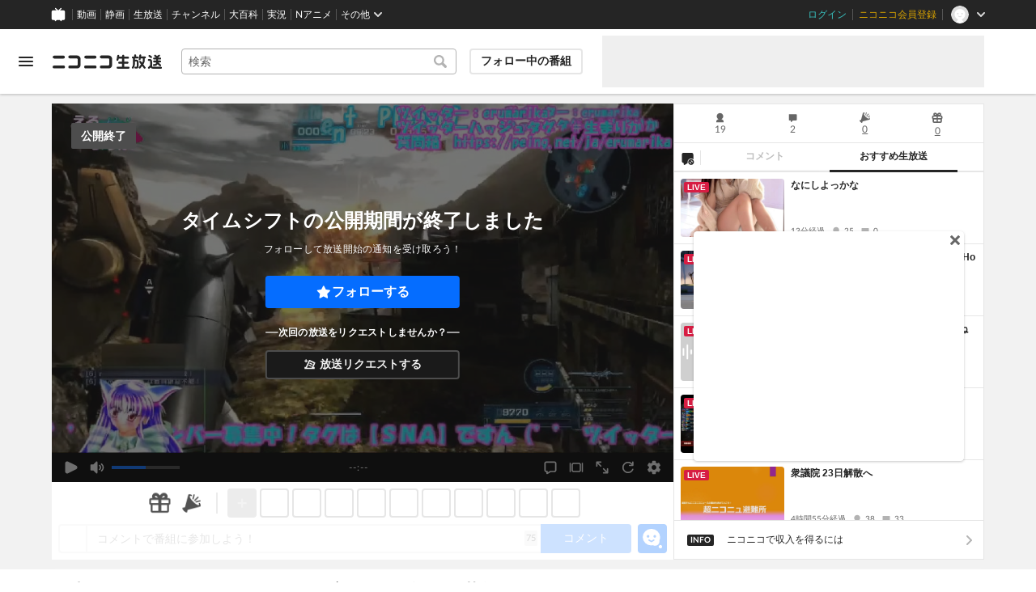

--- FILE ---
content_type: text/html; charset=utf-8
request_url: https://live.nicovideo.jp/watch/lv340734553
body_size: 19589
content:
<!DOCTYPE html><html data-color-theme="auto"><head><meta charSet="utf-8"/><meta name="robots" content="max-image-preview:large"/><link rel="preload" as="image" href="https://nicolive.cdn.nimg.jp/relive/party1-static/nicolive/logo/nicolive_logo.241e6.svg" crossorigin="anonymous"/><link rel="preload" as="script" href="https://nicolive.cdn.nimg.jp/relive/program-watch/scripts/chunk.comment-renderer.e295ba68a9.js"/><title>14歳女子（’’バトオペ2ガチャカスマと宝石姫Reギルメン募集中「視聴者参加型カスマ」モンスター娘TD雑談情報交換等どぞ　【参加募集】［初見歓迎】 - 2023/3/25(土) 19:07開始 - ニコニコ生放送</title><meta name="description" content="要望あればカスマ立てます！左手故障なのにレートです（マテ※レート時のみ下記縛り実施中①完全無課金IDで戦う②苦手カテゴリや苦手なMSを多めに使う③背景と誤認する"/><meta property="og:title" content="14歳女子（’’バトオペ2ガチャカスマと宝石姫Reギルメン募集中「視聴者参加型カスマ」モンスター娘TD雑談情報交換等どぞ　【参加募集】［初見歓迎】"/><meta property="og:description" content="要望あればカスマ立てます！左手故障なのにレートです（マテ※レート時のみ下記縛り実施中①完全無課金IDで戦う②苦手カテゴリや苦手なMSを多めに使う③背景と誤認する"/><meta property="og:url" content="https://live.nicovideo.jp/watch/lv340734553"/><meta property="og:site_name" content="ニコニコ生放送"/><meta property="og:type" content="website"/><meta property="og:image" content="https://nicolive.cdn.nimg.jp/tsthumb/thumbnail/230325/19/07/pg76725769732724_800_450.jpg"/><meta name="al:iphone:app_name" content="ニコニコ生放送"/><meta name="al:iphone:app_store_id" content="823479272"/><meta name="al:iphone:url" content="nicocas://play/lv340734553"/><meta name="al:ipad:app_name" content="ニコニコ生放送"/><meta name="al:ipad:app_store_id" content="823479272"/><meta name="al:ipad:url" content="nicocas://play/lv340734553"/><meta name="al:android:app_name" content="ニコニコ生放送"/><meta name="al:android:package" content="jp.co.dwango.nicocas"/><meta name="al:android:url" content="nicocas://play/lv340734553"/><meta name="al:web:url" content="https://live.nicovideo.jp/watch/lv340734553"/><meta name="apple-itunes-app" content="app-id=823479272, app-argument=nicocas://play/lv340734553"/><meta name="twitter:card" content="summary_large_image"/><meta name="twitter:app:country" content="JP"/><meta name="twitter:site" content="@nicolive_tw"/><meta name="twitter:url" content="https://live.nicovideo.jp/watch/lv340734553"/><meta name="twitter:title" content="14歳女子（’’バトオペ2ガチャカスマと宝石姫Reギルメン募集中「視聴者参加型カスマ」モンスター娘TD雑談情報交換等どぞ　【参加募集】［初見歓迎】"/><meta name="twitter:description" content="要望あればカスマ立てます！左手故障なのにレートです（マテ※レート時のみ下記縛り実施中①完全無課金IDで戦う②苦手カテゴリや苦手なMSを多めに使う③背景と誤認する"/><meta name="twitter:image" content="https://nicolive.cdn.nimg.jp/tsthumb/thumbnail/230325/19/07/pg76725769732724_800_450.jpg"/><meta name="twitter:app:name:iphone" content="ニコニコ生放送"/><meta name="twitter:app:id:iphone" content="823479272"/><meta name="twitter:app:url:iphone" content="nicocas://play/lv340734553"/><meta name="twitter:app:name:ipad" content="ニコニコ生放送"/><meta name="twitter:app:id:ipad" content="823479272"/><meta name="twitter:app:url:ipad" content="nicocas://play/lv340734553"/><meta name="twitter:app:name:googleplay" content="ニコニコ生放送"/><meta name="twitter:app:id:googleplay" content="jp.co.dwango.nicocas"/><meta name="twitter:app:url:googleplay" content="nicocas://play/lv340734553"/><link rel="Shortcut Icon" type="image/x-icon" href="https://nicolive.cdn.nimg.jp/relive/party1-static/images/common/favicon.afada.ico"/><link rel="icon" type="image/x-icon" href="https://nicolive.cdn.nimg.jp/relive/party1-static/images/common/favicon.afada.ico"/><link rel="alternate" media="only screen and (max-width: 640px)" href="https://sp.live.nicovideo.jp/watch/lv340734553"/><link rel="canonical" href="https://live.nicovideo.jp/watch/lv340734553"/><script src="https://nicolive.cdn.nimg.jp/relive/party1-bin/party1-static_v29.4.1.4545d.js" defer="" crossorigin="anonymous"></script><script src="https://nicolive.cdn.nimg.jp/relive/program-watch/scripts/runtime.e1448fa4.js" defer="" crossorigin="anonymous"></script><script src="https://nicolive.cdn.nimg.jp/relive/program-watch/scripts/react.e1448fa4.js" defer="" crossorigin="anonymous"></script><script src="https://nicolive.cdn.nimg.jp/relive/program-watch/scripts/vendor.4c7433818a.js" defer="" crossorigin="anonymous"></script><script src="https://nicolive.cdn.nimg.jp/relive/program-watch/scripts/nicolib.52acf0e270.js" defer="" crossorigin="anonymous"></script><script src="https://nicolive.cdn.nimg.jp/relive/program-watch/scripts/polyfill.4c43060783.js" defer="" crossorigin="anonymous"></script><script src="https://nicolive.cdn.nimg.jp/relive/program-watch/scripts/domain.2d01712163.js" defer="" crossorigin="anonymous"></script><script src="https://nicolive.cdn.nimg.jp/relive/program-watch/scripts/infra.c77d86303a.js" defer="" crossorigin="anonymous"></script><script src="https://nicolive.cdn.nimg.jp/relive/program-watch/scripts/usecase.43e857e370.js" defer="" crossorigin="anonymous"></script><script src="https://nicolive.cdn.nimg.jp/relive/program-watch/scripts/vc.cc30f8d633.js" defer="" crossorigin="anonymous"></script><link rel="stylesheet" type="text/css" href="https://nicolive.cdn.nimg.jp/relive/program-watch/stylesheets/pc-watch.d97620a9.css"/><script type="text/javascript"> (function(c,l,a,r,i,t,y){
        c[a]=c[a]||function(){(c[a].q=c[a].q||[]).push(arguments)};
        t=l.createElement(r);t.async=1;t.src="https://www.clarity.ms/tag/"+i;
        y=l.getElementsByTagName(r)[0];y.parentNode.insertBefore(t,y);
    })(window, document, "clarity", "script", "cndz8elzty");</script><script id="embedded-data" data-props="{&quot;akashic&quot;:{&quot;isRunning&quot;:false,&quot;isReplay&quot;:false,&quot;lastDisabledTime&quot;:null,&quot;isIndicateVisible&quot;:false,&quot;enabled&quot;:true,&quot;trustedChildOrigin&quot;:&quot;^https?:\\/\\/resource\\.akashic\\.coe\\.nicovideo\\.jp($|\\/)&quot;,&quot;emotionDisabledPlayIdThreshold&quot;:110224089,&quot;isSkipping&quot;:false,&quot;isRefusing&quot;:true,&quot;isReadyToStart&quot;:false},&quot;site&quot;:{&quot;locale&quot;:&quot;ja_JP&quot;,&quot;serverTime&quot;:1768960522861,&quot;frontendVersion&quot;:&quot;626.0.0&quot;,&quot;apiBaseUrl&quot;:&quot;https://live.nicovideo.jp/&quot;,&quot;pollingApiBaseUrl&quot;:&quot;https://papi.live.nicovideo.jp/&quot;,&quot;staticResourceBaseUrl&quot;:&quot;https://nicolive.cdn.nimg.jp/relive/program-watch/&quot;,&quot;topPageUrl&quot;:&quot;https://live.nicovideo.jp/&quot;,&quot;programCreatePageUrl&quot;:&quot;https://live.nicovideo.jp/create&quot;,&quot;programEditPageUrl&quot;:&quot;https://live.nicovideo.jp/edit&quot;,&quot;programWatchPageUrl&quot;:&quot;https://live.nicovideo.jp/watch&quot;,&quot;recentPageUrl&quot;:&quot;https://live.nicovideo.jp/recent&quot;,&quot;programArchivePageUrl&quot;:&quot;https://live.nicovideo.jp/watch/archive&quot;,&quot;myPageUrl&quot;:&quot;http://live.nicovideo.jp/my&quot;,&quot;rankingPageUrl&quot;:&quot;https://live.nicovideo.jp/ranking&quot;,&quot;searchPageUrl&quot;:&quot;http://live.nicovideo.jp/search&quot;,&quot;focusPageUrl&quot;:&quot;https://live.nicovideo.jp/focus&quot;,&quot;timetablePageUrl&quot;:&quot;https://live.nicovideo.jp/timetable&quot;,&quot;followedProgramsPageUrl&quot;:&quot;https://live.nicovideo.jp/follow&quot;,&quot;frontendId&quot;:9,&quot;currentRootRelativeUrl&quot;:&quot;&quot;,&quot;familyService&quot;:{&quot;account&quot;:{&quot;accountRegistrationPageUrl&quot;:&quot;https://account.nicovideo.jp/register&quot;,&quot;loginPageUrl&quot;:&quot;https://account.nicovideo.jp/login&quot;,&quot;logoutPageUrl&quot;:&quot;http://live.nicovideo.jp/logout&quot;,&quot;premiumMemberRegistrationPageUrl&quot;:&quot;https://account.nicovideo.jp/premium/register&quot;,&quot;trackingParams&quot;:{&quot;siteId&quot;:&quot;nicolive&quot;,&quot;pageId&quot;:&quot;watch&quot;,&quot;mode&quot;:&quot;landing&quot;},&quot;profileRegistrationPageUrl&quot;:&quot;https://account.nicovideo.jp/my/profile/register&quot;,&quot;contactsPageUrl&quot;:&quot;https://account.nicovideo.jp/my/contacts&quot;,&quot;verifyEmailsPageUrl&quot;:&quot;https://account.nicovideo.jp/contacts/emails/verify&quot;,&quot;accountSettingPageUrl&quot;:&quot;https://account.nicovideo.jp/my/account&quot;,&quot;premiumMeritPageUrl&quot;:&quot;https://premium.nicovideo.jp/payment/premium_detail&quot;,&quot;securitySettingPageUrl&quot;:&quot;https://account.nicovideo.jp/my/security&quot;},&quot;app&quot;:{&quot;topPageUrl&quot;:&quot;https://app.nicovideo.jp/&quot;},&quot;channel&quot;:{&quot;topPageUrl&quot;:&quot;https://ch.nicovideo.jp/&quot;,&quot;forOrganizationAndCompanyPageUrl&quot;:&quot;https://ch.nicovideo.jp/start&quot;,&quot;publicApiBaseUrl&quot;:&quot;https://public-api.ch.nicovideo.jp/&quot;},&quot;commons&quot;:{&quot;topPageUrl&quot;:&quot;https://commons.nicovideo.jp/&quot;,&quot;cpp&quot;:{&quot;frontApiBaseUrl&quot;:&quot;https://public-api.commons.nicovideo.jp/&quot;,&quot;immediatePaySettingPageUrl&quot;:&quot;https://commons.nicovideo.jp/cpp-applications/fast-pay&quot;}},&quot;dic&quot;:{&quot;topPageUrl&quot;:&quot;https://dic.nicovideo.jp/&quot;},&quot;help&quot;:{&quot;liveHelpPageUrl&quot;:&quot;https://qa.nicovideo.jp/category/show/417?site_domain=default&quot;,&quot;systemRequirementsPageUrl&quot;:&quot;https://qa.nicovideo.jp/faq/show/1112?site_domain=default&quot;,&quot;nintendoGuidelinePageUrl&quot;:&quot;https://qa.nicovideo.jp/faq/show/23466?site_domain=default&quot;},&quot;ichiba&quot;:{&quot;topPageUrl&quot;:&quot;https://ichiba.nicovideo.jp/&quot;},&quot;news&quot;:{&quot;topPageUrl&quot;:&quot;https://news.nicovideo.jp/&quot;},&quot;nicoad&quot;:{&quot;topPageUrl&quot;:&quot;https://nicoad.nicovideo.jp/&quot;,&quot;apiBaseUrl&quot;:&quot;https://api.nicoad.nicovideo.jp/&quot;},&quot;nicokoken&quot;:{&quot;topPageUrl&quot;:&quot;https://koken.nicovideo.jp/&quot;,&quot;helpPageUrl&quot;:&quot;https://qa.nicovideo.jp/faq/show/18326?site_domain=default&quot;},&quot;niconico&quot;:{&quot;topPageUrl&quot;:&quot;https://www.nicovideo.jp/&quot;,&quot;userPageBaseUrl&quot;:&quot;https://www.nicovideo.jp/user&quot;},&quot;point&quot;:{&quot;topPageUrl&quot;:&quot;https://point.nicovideo.jp/index/bank/&quot;,&quot;purchasePageUrl&quot;:&quot;https://point.nicovideo.jp/index/asp/purchase_point&quot;},&quot;seiga&quot;:{&quot;topPageUrl&quot;:&quot;https://seiga.nicovideo.jp/&quot;,&quot;seigaPageBaseUrl&quot;:&quot;https://seiga.nicovideo.jp/seiga&quot;,&quot;comicPageBaseUrl&quot;:&quot;https://seiga.nicovideo.jp/comic&quot;},&quot;site&quot;:{&quot;salesAdvertisingPageUrl&quot;:&quot;https://site.nicovideo.jp/sales_ads/ad_product/?ref=live_footer&quot;,&quot;liveAppDownloadPageUrl&quot;:&quot;https://site.live.nicovideo.jp/app/guide.html&quot;,&quot;videoPremiereIntroductionPageUrl&quot;:&quot;https://site.nicovideo.jp/videolive_enjoy/&quot;,&quot;creatorMonetizationInformationPageUrl&quot;:&quot;https://site.nicovideo.jp/creator_platform/monetize/&quot;},&quot;solid&quot;:{&quot;topPageUrl&quot;:&quot;https://3d.nicovideo.jp/&quot;},&quot;video&quot;:{&quot;topPageUrl&quot;:&quot;https://www.nicovideo.jp/video_top&quot;,&quot;myPageUrl&quot;:&quot;https://www.nicovideo.jp/my&quot;,&quot;watchPageBaseUrl&quot;:&quot;https://www.nicovideo.jp/watch&quot;,&quot;liveWatchHistoryPageUrl&quot;:&quot;https://www.nicovideo.jp/my/history/live&quot;,&quot;uploadedVideoListPageUrl&quot;:&quot;https://garage.nicovideo.jp/niconico-garage/video/videos&quot;,&quot;ownedTicketsPageUrl&quot;:&quot;https://www.nicovideo.jp/my/history/owned-tickets&quot;,&quot;purchasedSerialsPageUrl&quot;:&quot;https://www.nicovideo.jp/my/history/purchased-serials&quot;,&quot;timeshiftReservationsPageUrl&quot;:&quot;https://www.nicovideo.jp/my/timeshift-reservations&quot;,&quot;myBroadcastHistoryPageUrl&quot;:&quot;https://garage.nicovideo.jp/niconico-garage/live/history&quot;,&quot;programModeratorManagementPageUrl&quot;:&quot;https://garage.nicovideo.jp/niconico-garage/live/moderators&quot;},&quot;faq&quot;:{&quot;pageUrl&quot;:&quot;https://qa.nicovideo.jp/faq/show/5008?site_domain=default&quot;},&quot;bugreport&quot;:{&quot;pageUrl&quot;:&quot;https://qa.nicovideo.jp/faq/show/15833?site_domain=default&quot;},&quot;rightsControlProgram&quot;:{&quot;pageUrl&quot;:&quot;http://rcp-smile.nicovideo.jp/static/rule/&quot;},&quot;licenseSearch&quot;:{&quot;pageUrl&quot;:&quot;https://license-search.nicovideo.jp/&quot;},&quot;search&quot;:{&quot;suggestionApiUrl&quot;:&quot;https://sug.search.nicovideo.jp/&quot;},&quot;nicoex&quot;:{&quot;apiBaseUrl&quot;:&quot;https://api.cas.nicovideo.jp/&quot;},&quot;akashic&quot;:{&quot;untrustedFrameUrl&quot;:&quot;https://resource.akashic.coe.nicovideo.jp/coe/contents/loader/v3_7_0/loader_prod.html&quot;},&quot;superichiba&quot;:{&quot;apiBaseUrl&quot;:&quot;https://api.spi.nicovideo.jp/&quot;,&quot;launchApiBaseUrl&quot;:&quot;https://lapi.spi.nicovideo.jp/&quot;,&quot;oroshiuriIchibaBaseUrl&quot;:&quot;https://spi.nicovideo.jp/&quot;},&quot;nAir&quot;:{&quot;topPageUrl&quot;:&quot;https://n-air-app.nicovideo.jp/&quot;},&quot;emotion&quot;:{&quot;baseUrl&quot;:&quot;https://emotion.nicovideo.jp/&quot;},&quot;gift&quot;:{&quot;topPageUrl&quot;:&quot;https://gift.nicovideo.jp&quot;},&quot;creatorSupport&quot;:{&quot;supporterRegistrationBaseUrl&quot;:&quot;https://creator-support.nicovideo.jp/registration&quot;},&quot;muteStore&quot;:{&quot;apiBaseUrl&quot;:&quot;https://mute-api.nicovideo.jp&quot;},&quot;astral&quot;:{&quot;sendLogAsTest&quot;:false,&quot;watchEventLogBaseUrl&quot;:&quot;https://stella.nicovideo.jp/&quot;},&quot;income&quot;:{&quot;topPageUrl&quot;:&quot;https://income.nicovideo.jp/&quot;},&quot;nicoJk&quot;:{&quot;topPageUrl&quot;:&quot;https://originalnews.nico/464285&quot;},&quot;nAnime&quot;:{&quot;topPageUrl&quot;:&quot;https://anime.nicovideo.jp/live/index.html&quot;},&quot;mjk&quot;:{&quot;apiBaseUrl&quot;:&quot;https://mjk.nicovideo.jp/&quot;}},&quot;environments&quot;:{&quot;runningMode&quot;:&quot;client&quot;},&quot;relive&quot;:{&quot;apiBaseUrl&quot;:&quot;https://live2.nicovideo.jp/&quot;,&quot;channelApiBaseUrl&quot;:&quot;https://channel.live2.nicovideo.jp/&quot;,&quot;webSocketUrl&quot;:&quot;&quot;,&quot;csrfToken&quot;:&quot;&quot;,&quot;audienceToken&quot;:&quot;anonymous-user-2175c3ad-675a-41ca-9a03-32576aa98fea_1769046922_0c52c77a0a596c8ce491aa9b875480f5e319b926&quot;},&quot;information&quot;:{&quot;maintenanceInformationPageUrl&quot;:&quot;https://blog.nicovideo.jp/niconews/category/ge_maintenance&quot;},&quot;namaGamePageUrl&quot;:&quot;https://site.live.nicovideo.jp/recent/namagame.html&quot;,&quot;rule&quot;:{&quot;agreementPageUrl&quot;:&quot;https://site.live.nicovideo.jp/rule.html&quot;,&quot;guidelinePageUrl&quot;:&quot;https://site.live.nicovideo.jp/help/guideline.pdf&quot;},&quot;spec&quot;:{&quot;watchUsageAndDevicePageUrl&quot;:&quot;https://site.live.nicovideo.jp/watch.html&quot;,&quot;broadcastUsageDevicePageUrl&quot;:&quot;https://site.live.nicovideo.jp/broadcast.html&quot;,&quot;cruisePageUrl&quot;:&quot;https://site.live.nicovideo.jp/cruise.html&quot;,&quot;broadcastTutorialPageUrl&quot;:&quot;https://site.live.nicovideo.jp/broadcast_tutorial/index.html&quot;},&quot;ad&quot;:{&quot;adsApiBaseUrl&quot;:&quot;https://ads.nicovideo.jp/&quot;},&quot;tag&quot;:{&quot;revisionCheckIntervalMs&quot;:120000,&quot;registerHelpPageUrl&quot;:&quot;https://qa.nicovideo.jp/faq/show/586?site_domain=default&quot;,&quot;userRegistrableMax&quot;:10,&quot;textMaxLength&quot;:18},&quot;coe&quot;:{&quot;coeContentBaseUrl&quot;:&quot;https://resource.akashic.coe.nicovideo.jp/coe/contents/aufeiR7C/&quot;},&quot;broadcast&quot;:{&quot;usageHelpPageUrl&quot;:&quot;https://qa.nicovideo.jp/faq/show/701?site_domain=default&quot;,&quot;stableBroadcastHelpPageUrl&quot;:&quot;https://qa.nicovideo.jp/faq/show/674?site_domain=default&quot;,&quot;nair&quot;:{&quot;downloadPageUrl&quot;:&quot;https://n-air-app.nicovideo.jp/&quot;},&quot;broadcasterStreamHelpPageUrl&quot;:&quot;https://qa.nicovideo.jp/faq/show/10536?site_domain=default&quot;},&quot;enquete&quot;:{&quot;usageHelpPageUrl&quot;:&quot;https://qa.nicovideo.jp/faq/show/4563?site_domain=default&quot;},&quot;trialWatch&quot;:{&quot;usageHelpPageUrl&quot;:&quot;https://qa.nicovideo.jp/faq/show/16037?site_domain=default&quot;},&quot;autoExtend&quot;:{&quot;usageHelpPageUrl&quot;:&quot;https://qa.nicovideo.jp/faq/show/10675?site_domain=default&quot;},&quot;recommendReactionLog&quot;:{&quot;publicApiBaseUrl&quot;:&quot;https://log.recommend.nicovideo.jp&quot;},&quot;dmc&quot;:{&quot;webRtc&quot;:{&quot;stunServerUrls&quot;:[]}},&quot;frontendPublicApiUrl&quot;:&quot;https://live.nicovideo.jp/front/api/&quot;,&quot;party1staticBaseUrl&quot;:&quot;https://nicolive.cdn.nimg.jp/relive/party1-static/&quot;,&quot;party1binBaseUrl&quot;:&quot;https://nicolive.cdn.nimg.jp/relive/party1-bin/&quot;,&quot;party2binBaseUrl&quot;:&quot;https://nicolive.cdn.nimg.jp/relive/party2-bin/&quot;,&quot;gift&quot;:{&quot;cantOpenPageCausedAdBlockHelpPageUrl&quot;:&quot;https://qa.nicovideo.jp/faq/show/15454?site_domain=default&quot;},&quot;creatorPromotionProgram&quot;:{&quot;registrationHelpPageUrl&quot;:&quot;https://qa.nicovideo.jp/faq/show/78?site_domain=default&quot;},&quot;stream&quot;:{&quot;lowLatencyHelpPageUrl&quot;:&quot;https://qa.nicovideo.jp/faq/show/14782?site_domain=default&quot;},&quot;performance&quot;:{&quot;commentRender&quot;:{&quot;liteModeHelpPageUrl&quot;:&quot;https://qa.nicovideo.jp/faq/show/10281?site_domain=default&quot;}},&quot;nico&quot;:{&quot;webPushNotificationReceiveSettingHelpPageUrl&quot;:&quot;https://qa.nicovideo.jp/faq/show/9218?site_domain=default&quot;},&quot;akashic&quot;:{&quot;switchRenderHelpPageUrl&quot;:&quot;https://qa.nicovideo.jp/faq/show/13973?site_domain=default&quot;},&quot;device&quot;:{&quot;watchOnPlayStation4HelpPageUrl&quot;:&quot;https://qa.nicovideo.jp/faq/show/133?site_domain=default&quot;,&quot;safariCantWatchHelpPageUrl&quot;:&quot;https://qa.nicovideo.jp/faq/show/9448?site_domain=default&quot;},&quot;nicoCommonHeaderResourceBaseUrl&quot;:&quot;https://common-header.nimg.jp&quot;,&quot;authony&quot;:{&quot;apiBaseUrl&quot;:&quot;https://api.live2.nicovideo.jp/&quot;},&quot;follo&quot;:{&quot;publicApiBaseUrl&quot;:&quot;https://user-follow-api.nicovideo.jp/&quot;},&quot;payment&quot;:{&quot;eventPageBaseUrl&quot;:&quot;https://secure.live.nicovideo.jp/event/&quot;,&quot;productPageBaseUrl&quot;:&quot;https://secure.live.nicovideo.jp/product/&quot;},&quot;externalWatch&quot;:{&quot;baseUrl&quot;:&quot;https://ext.live.nicovideo.jp/watch/&quot;},&quot;channelRegistration&quot;:{&quot;multiSubscriptionWithPremiumBenefitHelpPageUrl&quot;:&quot;https://blog.nicovideo.jp/niconews/144493.html&quot;},&quot;broadcastRequest&quot;:{&quot;apiBaseUrl&quot;:&quot;https://live2.nicovideo.jp/&quot;},&quot;konomiTag&quot;:{&quot;usageHelpPageUrl&quot;:&quot;https://qa.nicovideo.jp/faq/show/16715?site_domain=default&quot;},&quot;dcdn&quot;:{&quot;baseUrl&quot;:&quot;https://secure-dcdn.cdn.nimg.jp/&quot;,&quot;logGifUrl&quot;:&quot;https://dcdn.cdn.nicovideo.jp/shared_httpd/log.gif&quot;},&quot;moderator&quot;:{&quot;moderatorHelpPageUrl&quot;:&quot;https://qa.nicovideo.jp/faq/show/22379?site_domain=default&quot;},&quot;feedbackPageUrl&quot;:&quot;https://www.nicovideo.jp/feedback/live2_watch&quot;,&quot;defaultUserIconUrl&quot;:{&quot;150x150&quot;:&quot;https://secure-dcdn.cdn.nimg.jp/nicoaccount/usericon/defaults/blank.jpg&quot;,&quot;50x50&quot;:&quot;https://secure-dcdn.cdn.nimg.jp/nicoaccount/usericon/defaults/blank_s.jpg&quot;}},&quot;user&quot;:{&quot;isCrawler&quot;:false,&quot;isExplicitlyLoginable&quot;:false,&quot;isMobileMailAddressRegistered&quot;:false,&quot;isMailRegistered&quot;:false,&quot;isProfileRegistered&quot;:false,&quot;isLoggedIn&quot;:false,&quot;accountType&quot;:&quot;non&quot;,&quot;isOperator&quot;:false,&quot;isBroadcaster&quot;:false,&quot;premiumOrigin&quot;:&quot;0&quot;,&quot;permissions&quot;:[null],&quot;nicosid&quot;:&quot;&quot;,&quot;superichiba&quot;:{&quot;deletable&quot;:false,&quot;hasBroadcasterRole&quot;:false},&quot;allowSensitiveContents&quot;:false},&quot;program&quot;:{&quot;allegation&quot;:{&quot;commentAllegationApiUrl&quot;:&quot;https://riso.live2.nicovideo.jp/&quot;},&quot;nicoliveProgramId&quot;:&quot;lv340734553&quot;,&quot;providerType&quot;:&quot;community&quot;,&quot;visualProviderType&quot;:&quot;community&quot;,&quot;title&quot;:&quot;14歳女子（’’バトオペ2ガチャカスマと宝石姫Reギルメン募集中「視聴者参加型カスマ」モンスター娘TD雑談情報交換等どぞ　【参加募集】［初見歓迎】&quot;,&quot;thumbnail&quot;:{&quot;small&quot;:&quot;https://secure-dcdn.cdn.nimg.jp/comch/community-icon/64x64/404.jpg&quot;},&quot;screenshot&quot;:{&quot;urlSet&quot;:{&quot;large&quot;:&quot;https://nicolive.cdn.nimg.jp/tsthumb/thumbnail/230325/19/07/pg76725769732724_800_450.jpg&quot;,&quot;middle&quot;:&quot;https://nicolive.cdn.nimg.jp/tsthumb/thumbnail/230325/19/07/pg76725769732724_640_360.jpg&quot;,&quot;small&quot;:&quot;https://nicolive.cdn.nimg.jp/tsthumb/thumbnail/230325/19/07/pg76725769732724_352_198.jpg&quot;,&quot;micro&quot;:&quot;https://nicolive.cdn.nimg.jp/tsthumb/thumbnail/230325/19/07/pg76725769732724_160_90.jpg&quot;}},&quot;supplier&quot;:{&quot;supplierType&quot;:&quot;user&quot;,&quot;name&quot;:&quot;見晴＆まりか＆えりか&quot;,&quot;pageUrl&quot;:&quot;http://www.nicovideo.jp/user/926148&quot;,&quot;introduction&quot;:&quot;見晴＆まりか＆えりかのまったり～ゲーム＆絵！(co1654755)にて生放送しています！&lt;br&gt;主にガンダムバトルオペレーション、、アニメゲームエロゲソングリクエスト放送、絵描き放送を行っています。&lt;br&gt;よろしくお願いします！（’’ノ&lt;br&gt;&lt;br&gt;ツイッター：erumarika&lt;br&gt;ツイッターハッシュタグ　＃生まりか&lt;br&gt;質問箱　https://peing.net/ja/erumarika&lt;br&gt;&quot;,&quot;nicopediaArticle&quot;:{&quot;pageUrl&quot;:&quot;https://dic.nicovideo.jp/l/%E8%A6%8B%E6%99%B4%EF%BC%86%E3%81%BE%E3%82%8A%E3%81%8B%EF%BC%86%E3%81%88%E3%82%8A%E3%81%8B&quot;,&quot;exists&quot;:true},&quot;programProviderId&quot;:&quot;926148&quot;,&quot;icons&quot;:{&quot;uri50x50&quot;:&quot;https://secure-dcdn.cdn.nimg.jp/nicoaccount/usericon/s/92/926148.jpg?1258808820&quot;,&quot;uri150x150&quot;:&quot;https://secure-dcdn.cdn.nimg.jp/nicoaccount/usericon/92/926148.jpg?1258808820&quot;},&quot;level&quot;:18,&quot;accountType&quot;:&quot;premium&quot;},&quot;openTime&quot;:1679738824,&quot;beginTime&quot;:1679738824,&quot;vposBaseTime&quot;:1679738820,&quot;endTime&quot;:1679749159,&quot;scheduledEndTime&quot;:1679749159,&quot;status&quot;:&quot;ENDED&quot;,&quot;description&quot;:&quot;&lt;b&gt;&lt;font color=\&quot;#e4007f\&quot; size=\&quot;6\&quot;&gt;要望あればカスマ立てます！&lt;br /&gt;左手故障なのにレートです（マテ&lt;br /&gt;※レート時のみ下記縛り実施中&lt;br /&gt;①完全無課金IDで戦う&lt;br /&gt;②苦手カテゴリや苦手なMSを多めに使う&lt;br /&gt;③背景と誤認する迷彩カラーの使用禁止&lt;br /&gt;&lt;br /&gt;バトオペ２クラン参加者募集中（’’&lt;br /&gt;部隊タグ【ＳＮＡ】です。「（’’まりかまっくす再び」&lt;br /&gt;&lt;font color=\&quot;#009e96\&quot; size=\&quot;5\&quot;&gt;最古のバトオペ放送主　いまだ健在（’’ｗ&lt;br /&gt;&lt;/font&gt;&lt;br /&gt;主への質問募集中！&lt;br /&gt;質問箱&lt;br /&gt;&lt;a href=\&quot;https://peing.net/ja/erumarika?event=0\&quot; target=\&quot;_blank\&quot;&gt;https://peing.net/ja/erumarika?event=0&lt;/a&gt;&lt;br /&gt;&lt;br /&gt;&lt;br /&gt;&lt;/font&gt;&lt;/b&gt;&lt;b&gt;&lt;font color=\&quot;#e60033\&quot;&gt;&lt;br /&gt;&lt;/font&gt;&lt;/b&gt;&lt;font color=\&quot;#e60012\&quot;&gt;&lt;b&gt;ＰＳ４で「ガンダムバトルオペレーション２総合コミュ　バトオペ２」立ててます！ぜひ参加おねがいします！&lt;/b&gt;&lt;/font&gt;&lt;br /&gt;&lt;br /&gt;●リスナー参加型放送です。&lt;br /&gt;コテハンある方ぜひお願いします～（’’ノ&lt;br /&gt;仲良く楽しくがモットーです。宜しくお願いします。&lt;br /&gt;&lt;br /&gt;ＩＤと希望陣営を言っていただければ招待しますので宜しくお願いします。&lt;br /&gt;人数集まりだしたらプライベートルームでいきます～&lt;br /&gt;ＩＤはerumarikaです（’’&lt;br /&gt;&lt;br /&gt;&quot;,&quot;substitute&quot;:{},&quot;tag&quot;:{&quot;updateApiUrl&quot;:&quot;https://live2.nicovideo.jp/unama/api/v2/programs/lv340734553/livetags&quot;,&quot;lockApiUrl&quot;:&quot;https://live2.nicovideo.jp/unama/api/v2/programs/lv340734553/livetags/lock&quot;,&quot;reportApiUrl&quot;:&quot;https://live2.nicovideo.jp/unama/api/v2/programs/lv340734553/livetags/report&quot;,&quot;list&quot;:[{&quot;text&quot;:&quot;ゲーム&quot;,&quot;existsNicopediaArticle&quot;:true,&quot;nicopediaArticlePageUrl&quot;:&quot;https://dic.nicovideo.jp/a/%E3%82%B2%E3%83%BC%E3%83%A0&quot;,&quot;type&quot;:&quot;category&quot;,&quot;isLocked&quot;:true,&quot;isDeletable&quot;:false},{&quot;text&quot;:&quot;HD配信&quot;,&quot;existsNicopediaArticle&quot;:true,&quot;nicopediaArticlePageUrl&quot;:&quot;https://dic.nicovideo.jp/a/HD%E9%85%8D%E4%BF%A1&quot;,&quot;type&quot;:&quot;&quot;,&quot;isLocked&quot;:true,&quot;isDeletable&quot;:false,&quot;isReserved&quot;:true},{&quot;text&quot;:&quot;バトオペ&quot;,&quot;existsNicopediaArticle&quot;:true,&quot;nicopediaArticlePageUrl&quot;:&quot;https://dic.nicovideo.jp/a/%E3%83%90%E3%83%88%E3%82%AA%E3%83%9A&quot;,&quot;type&quot;:&quot;&quot;,&quot;isLocked&quot;:true,&quot;isDeletable&quot;:false,&quot;isReserved&quot;:false},{&quot;text&quot;:&quot;ガンダムバトルオペレーション2&quot;,&quot;existsNicopediaArticle&quot;:true,&quot;nicopediaArticlePageUrl&quot;:&quot;https://dic.nicovideo.jp/a/%E3%82%AC%E3%83%B3%E3%83%80%E3%83%A0%E3%83%90%E3%83%88%E3%83%AB%E3%82%AA%E3%83%9A%E3%83%AC%E3%83%BC%E3%82%B7%E3%83%A7%E3%83%B32&quot;,&quot;type&quot;:&quot;&quot;,&quot;isLocked&quot;:true,&quot;isDeletable&quot;:false,&quot;isReserved&quot;:false},{&quot;text&quot;:&quot;花騎士&quot;,&quot;existsNicopediaArticle&quot;:true,&quot;nicopediaArticlePageUrl&quot;:&quot;https://dic.nicovideo.jp/a/%E8%8A%B1%E9%A8%8E%E5%A3%AB&quot;,&quot;type&quot;:&quot;&quot;,&quot;isLocked&quot;:true,&quot;isDeletable&quot;:false,&quot;isReserved&quot;:false},{&quot;text&quot;:&quot;宝石姫&quot;,&quot;existsNicopediaArticle&quot;:true,&quot;nicopediaArticlePageUrl&quot;:&quot;https://dic.nicovideo.jp/a/%E5%AE%9D%E7%9F%B3%E5%A7%AB&quot;,&quot;type&quot;:&quot;&quot;,&quot;isLocked&quot;:true,&quot;isDeletable&quot;:false,&quot;isReserved&quot;:false},{&quot;text&quot;:&quot;あいりすミスティリア！&quot;,&quot;existsNicopediaArticle&quot;:true,&quot;nicopediaArticlePageUrl&quot;:&quot;https://dic.nicovideo.jp/a/%E3%81%82%E3%81%84%E3%82%8A%E3%81%99%E3%83%9F%E3%82%B9%E3%83%86%E3%82%A3%E3%83%AA%E3%82%A2%EF%BC%81&quot;,&quot;type&quot;:&quot;&quot;,&quot;isLocked&quot;:true,&quot;isDeletable&quot;:false,&quot;isReserved&quot;:false},{&quot;text&quot;:&quot;通称「最強主」「スナ」（スナイパー）&quot;,&quot;existsNicopediaArticle&quot;:false,&quot;nicopediaArticlePageUrl&quot;:&quot;https://dic.nicovideo.jp/a/%E9%80%9A%E7%A7%B0%E3%80%8C%E6%9C%80%E5%BC%B7%E4%B8%BB%E3%80%8D%E3%80%8C%E3%82%B9%E3%83%8A%E3%80%8D%EF%BC%88%E3%82%B9%E3%83%8A%E3%82%A4%E3%83%91%E3%83%BC%EF%BC%89&quot;,&quot;type&quot;:&quot;&quot;,&quot;isLocked&quot;:true,&quot;isDeletable&quot;:false,&quot;isReserved&quot;:false},{&quot;text&quot;:&quot;作業用BGM&quot;,&quot;existsNicopediaArticle&quot;:true,&quot;nicopediaArticlePageUrl&quot;:&quot;https://dic.nicovideo.jp/a/%E4%BD%9C%E6%A5%AD%E7%94%A8BGM&quot;,&quot;type&quot;:&quot;&quot;,&quot;isLocked&quot;:true,&quot;isDeletable&quot;:false,&quot;isReserved&quot;:false},{&quot;text&quot;:&quot;主「我バトオペ最強なり」&quot;,&quot;existsNicopediaArticle&quot;:false,&quot;nicopediaArticlePageUrl&quot;:&quot;https://dic.nicovideo.jp/a/%E4%B8%BB%E3%80%8C%E6%88%91%E3%83%90%E3%83%88%E3%82%AA%E3%83%9A%E6%9C%80%E5%BC%B7%E3%81%AA%E3%82%8A%E3%80%8D&quot;,&quot;type&quot;:&quot;&quot;,&quot;isLocked&quot;:false,&quot;isDeletable&quot;:true,&quot;isReserved&quot;:false},{&quot;text&quot;:&quot;バトオペ2&quot;,&quot;existsNicopediaArticle&quot;:true,&quot;nicopediaArticlePageUrl&quot;:&quot;https://dic.nicovideo.jp/a/%E3%83%90%E3%83%88%E3%82%AA%E3%83%9A2&quot;,&quot;type&quot;:&quot;&quot;,&quot;isLocked&quot;:false,&quot;isDeletable&quot;:true,&quot;isReserved&quot;:false}],&quot;isLocked&quot;:true},&quot;links&quot;:{&quot;feedbackPageUrl&quot;:&quot;https://www.nicovideo.jp/feedback/live2_watch&quot;,&quot;contentsTreePageUrl&quot;:&quot;https://commons.nicovideo.jp/works/lv340734553?transit_from=pclive_watch_tree&quot;,&quot;programReportPageUrl&quot;:&quot;https://live.nicovideo.jp/program-allegation&quot;},&quot;player&quot;:{&quot;embedUrl&quot;:&quot;https://live.nicovideo.jp/embed/&quot;},&quot;watchPageUrl&quot;:&quot;https://live.nicovideo.jp/watch/lv340734553&quot;,&quot;gatePageUrl&quot;:&quot;https://live.nicovideo.jp/gate/lv340734553&quot;,&quot;mediaServerType&quot;:&quot;DMC&quot;,&quot;isPrivate&quot;:false,&quot;isTest&quot;:false,&quot;audienceCommentCommand&quot;:{&quot;isColorCodeEnabled&quot;:true},&quot;report&quot;:{&quot;imageApiUrl&quot;:&quot;https://untnp.live.nicovideo.jp/img.report&quot;},&quot;isFollowerOnly&quot;:false,&quot;isNicoadEnabled&quot;:true,&quot;isGiftEnabled&quot;:true,&quot;stream&quot;:{&quot;maxQuality&quot;:&quot;super_high&quot;},&quot;superichiba&quot;:{&quot;allowAudienceToAddNeta&quot;:false,&quot;canSupplierUse&quot;:true},&quot;isChasePlayEnabled&quot;:true,&quot;statistics&quot;:{&quot;watchCount&quot;:19,&quot;commentCount&quot;:2,&quot;timeshiftReservationCount&quot;:null},&quot;isPremiumAppealBannerEnabled&quot;:false,&quot;isRecommendEnabled&quot;:true,&quot;isEmotionEnabled&quot;:true,&quot;commentFollowerOnlyMode&quot;:{&quot;isEnabled&quot;:false},&quot;isStoryboardEnabled&quot;:true},&quot;socialGroup&quot;:{&quot;type&quot;:&quot;community&quot;,&quot;id&quot;:&quot;co0&quot;,&quot;broadcastHistoryPageUrl&quot;:&quot;https://com.nicovideo.jp/live/co0&quot;,&quot;description&quot;:&quot;このコミュニティは存在しないか、削除された可能性があります。&quot;,&quot;name&quot;:&quot;削除されたコミュニティ&quot;,&quot;socialGroupPageUrl&quot;:&quot;https://com.nicovideo.jp/community/co0&quot;,&quot;thumbnailImageUrl&quot;:&quot;https://secure-dcdn.cdn.nimg.jp/comch/community-icon/128x128/404.jpg&quot;,&quot;thumbnailSmallImageUrl&quot;:&quot;https://secure-dcdn.cdn.nimg.jp/comch/community-icon/64x64/404.jpg&quot;,&quot;level&quot;:0,&quot;isFollowed&quot;:false,&quot;isJoined&quot;:false},&quot;player&quot;:{&quot;name&quot;:&quot;leo&quot;,&quot;audienceToken&quot;:&quot;anonymous-user-2175c3ad-675a-41ca-9a03-32576aa98fea_1769046922_0c52c77a0a596c8ce491aa9b875480f5e319b926&quot;,&quot;isJumpDisabled&quot;:false,&quot;disablePlayVideoAd&quot;:false,&quot;isRestrictedCommentPost&quot;:false,&quot;streamAllocationType&quot;:&quot;allHigh&quot;},&quot;ad&quot;:{&quot;billboardZoneId&quot;:null,&quot;siteHeaderBannerZoneId&quot;:442,&quot;programInformationZoneId&quot;:469,&quot;footerZoneId&quot;:446,&quot;playerZoneId&quot;:1406,&quot;adsJsUrl&quot;:&quot;https://res.ads.nicovideo.jp/assets/js/ads2.js?ref=live&quot;},&quot;billboard&quot;:{},&quot;nicoEnquete&quot;:{&quot;isEnabled&quot;:false},&quot;community&quot;:{&quot;id&quot;:&quot;co0&quot;,&quot;followPageUrl&quot;:&quot;https://com.nicovideo.jp/motion/co0?ref=live2watch&quot;,&quot;unfollowPageUrl&quot;:&quot;https://com.nicovideo.jp/leave/co0&quot;},&quot;communityFollower&quot;:{&quot;records&quot;:[]},&quot;userProgramWatch&quot;:{&quot;canWatch&quot;:false,&quot;expireTime&quot;:null,&quot;canAutoRefresh&quot;:false,&quot;payment&quot;:{&quot;hasTicket&quot;:false},&quot;isCountryRestrictionTarget&quot;:false},&quot;userProgramReservation&quot;:{&quot;isReserved&quot;:false},&quot;programWatch&quot;:{&quot;condition&quot;:{&quot;needLogin&quot;:false}},&quot;programTimeshift&quot;:{&quot;watchLimit&quot;:&quot;Unlimited&quot;,&quot;publication&quot;:{&quot;status&quot;:&quot;End&quot;,&quot;expireTime&quot;:1680361200},&quot;reservation&quot;:{&quot;expireTime&quot;:1679737024}},&quot;programTimeshiftWatch&quot;:{&quot;condition&quot;:{&quot;needReservation&quot;:true}},&quot;programBroadcaster&quot;:{&quot;konomiTags&quot;:[{&quot;text&quot;:&quot;MAD&quot;,&quot;nicopediaArticleId&quot;:329,&quot;nicopediaArticleUrl&quot;:&quot;https://dic.nicovideo.jp/id/329&quot;},{&quot;text&quot;:&quot;VOCALOID&quot;,&quot;nicopediaArticleId&quot;:352,&quot;nicopediaArticleUrl&quot;:&quot;https://dic.nicovideo.jp/id/352&quot;},{&quot;text&quot;:&quot;きしめん&quot;,&quot;nicopediaArticleId&quot;:513,&quot;nicopediaArticleUrl&quot;:&quot;https://dic.nicovideo.jp/id/513&quot;},{&quot;text&quot;:&quot;ゲーム&quot;,&quot;nicopediaArticleId&quot;:698,&quot;nicopediaArticleUrl&quot;:&quot;https://dic.nicovideo.jp/id/698&quot;},{&quot;text&quot;:&quot;アニメ&quot;,&quot;nicopediaArticleId&quot;:60386,&quot;nicopediaArticleUrl&quot;:&quot;https://dic.nicovideo.jp/id/60386&quot;},{&quot;text&quot;:&quot;コスプレ&quot;,&quot;nicopediaArticleId&quot;:121578,&quot;nicopediaArticleUrl&quot;:&quot;https://dic.nicovideo.jp/id/121578&quot;},{&quot;text&quot;:&quot;アニメソング&quot;,&quot;nicopediaArticleId&quot;:127649,&quot;nicopediaArticleUrl&quot;:&quot;https://dic.nicovideo.jp/id/127649&quot;},{&quot;text&quot;:&quot;エロゲ&quot;,&quot;nicopediaArticleId&quot;:128088,&quot;nicopediaArticleUrl&quot;:&quot;https://dic.nicovideo.jp/id/128088&quot;},{&quot;text&quot;:&quot;KOTOKO&quot;,&quot;nicopediaArticleId&quot;:166183,&quot;nicopediaArticleUrl&quot;:&quot;https://dic.nicovideo.jp/id/166183&quot;},{&quot;text&quot;:&quot;料理&quot;,&quot;nicopediaArticleId&quot;:174410,&quot;nicopediaArticleUrl&quot;:&quot;https://dic.nicovideo.jp/id/174410&quot;},{&quot;text&quot;:&quot;スーパーロボット大戦&quot;,&quot;nicopediaArticleId&quot;:185965,&quot;nicopediaArticleUrl&quot;:&quot;https://dic.nicovideo.jp/id/185965&quot;},{&quot;text&quot;:&quot;機動戦士ガンダムSEED DESTINY&quot;,&quot;nicopediaArticleId&quot;:191501,&quot;nicopediaArticleUrl&quot;:&quot;https://dic.nicovideo.jp/id/191501&quot;},{&quot;text&quot;:&quot;I&#39;ve&quot;,&quot;nicopediaArticleId&quot;:250149,&quot;nicopediaArticleUrl&quot;:&quot;https://dic.nicovideo.jp/id/250149&quot;},{&quot;text&quot;:&quot;ガンダム&quot;,&quot;nicopediaArticleId&quot;:259065,&quot;nicopediaArticleUrl&quot;:&quot;https://dic.nicovideo.jp/id/259065&quot;},{&quot;text&quot;:&quot;猫&quot;,&quot;nicopediaArticleId&quot;:418696,&quot;nicopediaArticleUrl&quot;:&quot;https://dic.nicovideo.jp/id/418696&quot;},{&quot;text&quot;:&quot;ハチロク&quot;,&quot;nicopediaArticleId&quot;:464178,&quot;nicopediaArticleUrl&quot;:&quot;https://dic.nicovideo.jp/id/464178&quot;},{&quot;text&quot;:&quot;ED&quot;,&quot;nicopediaArticleId&quot;:490940,&quot;nicopediaArticleUrl&quot;:&quot;https://dic.nicovideo.jp/id/490940&quot;},{&quot;text&quot;:&quot;ぱれっと&quot;,&quot;nicopediaArticleId&quot;:493482,&quot;nicopediaArticleUrl&quot;:&quot;https://dic.nicovideo.jp/id/493482&quot;},{&quot;text&quot;:&quot;CIRCUS&quot;,&quot;nicopediaArticleId&quot;:518022,&quot;nicopediaArticleUrl&quot;:&quot;https://dic.nicovideo.jp/id/518022&quot;},{&quot;text&quot;:&quot;Navel&quot;,&quot;nicopediaArticleId&quot;:562390,&quot;nicopediaArticleUrl&quot;:&quot;https://dic.nicovideo.jp/id/562390&quot;},{&quot;text&quot;:&quot;榊原ゆい&quot;,&quot;nicopediaArticleId&quot;:564319,&quot;nicopediaArticleUrl&quot;:&quot;https://dic.nicovideo.jp/id/564319&quot;},{&quot;text&quot;:&quot;エロゲOP&quot;,&quot;nicopediaArticleId&quot;:577246,&quot;nicopediaArticleUrl&quot;:&quot;https://dic.nicovideo.jp/id/577246&quot;},{&quot;text&quot;:&quot;feng&quot;,&quot;nicopediaArticleId&quot;:690497,&quot;nicopediaArticleUrl&quot;:&quot;https://dic.nicovideo.jp/id/690497&quot;},{&quot;text&quot;:&quot;西又葵&quot;,&quot;nicopediaArticleId&quot;:748363,&quot;nicopediaArticleUrl&quot;:&quot;https://dic.nicovideo.jp/id/748363&quot;},{&quot;text&quot;:&quot;戯画&quot;,&quot;nicopediaArticleId&quot;:789496,&quot;nicopediaArticleUrl&quot;:&quot;https://dic.nicovideo.jp/id/789496&quot;},{&quot;text&quot;:&quot;ティンクル☆くるせいだーす&quot;,&quot;nicopediaArticleId&quot;:808056,&quot;nicopediaArticleUrl&quot;:&quot;https://dic.nicovideo.jp/id/808056&quot;},{&quot;text&quot;:&quot;エロゲソングFull&quot;,&quot;nicopediaArticleId&quot;:1167696,&quot;nicopediaArticleUrl&quot;:&quot;https://dic.nicovideo.jp/id/1167696&quot;},{&quot;text&quot;:&quot;エロゲソング&quot;,&quot;nicopediaArticleId&quot;:1167922,&quot;nicopediaArticleUrl&quot;:&quot;https://dic.nicovideo.jp/id/1167922&quot;},{&quot;text&quot;:&quot;エロゲソングメドレー&quot;,&quot;nicopediaArticleId&quot;:1196978,&quot;nicopediaArticleUrl&quot;:&quot;https://dic.nicovideo.jp/id/1196978&quot;},{&quot;text&quot;:&quot;神月社&quot;,&quot;nicopediaArticleId&quot;:2551976,&quot;nicopediaArticleUrl&quot;:&quot;https://dic.nicovideo.jp/id/2551976&quot;},{&quot;text&quot;:&quot;ALcot&quot;,&quot;nicopediaArticleId&quot;:3180504,&quot;nicopediaArticleUrl&quot;:&quot;https://dic.nicovideo.jp/id/3180504&quot;},{&quot;text&quot;:&quot;リトルツインスターズ&quot;,&quot;nicopediaArticleId&quot;:4135444,&quot;nicopediaArticleUrl&quot;:&quot;https://dic.nicovideo.jp/id/4135444&quot;},{&quot;text&quot;:&quot;Steam&quot;,&quot;nicopediaArticleId&quot;:4167079,&quot;nicopediaArticleUrl&quot;:&quot;https://dic.nicovideo.jp/id/4167079&quot;},{&quot;text&quot;:&quot;airi&quot;,&quot;nicopediaArticleId&quot;:4181463,&quot;nicopediaArticleUrl&quot;:&quot;https://dic.nicovideo.jp/id/4181463&quot;},{&quot;text&quot;:&quot;アニソンfull&quot;,&quot;nicopediaArticleId&quot;:4213009,&quot;nicopediaArticleUrl&quot;:&quot;https://dic.nicovideo.jp/id/4213009&quot;},{&quot;text&quot;:&quot;星空へ架かる橋&quot;,&quot;nicopediaArticleId&quot;:4231800,&quot;nicopediaArticleUrl&quot;:&quot;https://dic.nicovideo.jp/id/4231800&quot;},{&quot;text&quot;:&quot;宮沢ゆあな&quot;,&quot;nicopediaArticleId&quot;:4332852,&quot;nicopediaArticleUrl&quot;:&quot;https://dic.nicovideo.jp/id/4332852&quot;},{&quot;text&quot;:&quot;SAGA PLANETS&quot;,&quot;nicopediaArticleId&quot;:4418730,&quot;nicopediaArticleUrl&quot;:&quot;https://dic.nicovideo.jp/id/4418730&quot;},{&quot;text&quot;:&quot;グリザイアの果実&quot;,&quot;nicopediaArticleId&quot;:4498561,&quot;nicopediaArticleUrl&quot;:&quot;https://dic.nicovideo.jp/id/4498561&quot;},{&quot;text&quot;:&quot;op&quot;,&quot;nicopediaArticleId&quot;:4552885,&quot;nicopediaArticleUrl&quot;:&quot;https://dic.nicovideo.jp/id/4552885&quot;},{&quot;text&quot;:&quot;アニソンメドレー&quot;,&quot;nicopediaArticleId&quot;:4605870,&quot;nicopediaArticleUrl&quot;:&quot;https://dic.nicovideo.jp/id/4605870&quot;},{&quot;text&quot;:&quot;ソーシャルゲーム&quot;,&quot;nicopediaArticleId&quot;:4653250,&quot;nicopediaArticleUrl&quot;:&quot;https://dic.nicovideo.jp/id/4653250&quot;},{&quot;text&quot;:&quot;アニメOP&quot;,&quot;nicopediaArticleId&quot;:4691797,&quot;nicopediaArticleUrl&quot;:&quot;https://dic.nicovideo.jp/id/4691797&quot;},{&quot;text&quot;:&quot;機動戦士ガンダムバトルオペレーション&quot;,&quot;nicopediaArticleId&quot;:4850173,&quot;nicopediaArticleUrl&quot;:&quot;https://dic.nicovideo.jp/id/4850173&quot;},{&quot;text&quot;:&quot;Fate/Grand Order&quot;,&quot;nicopediaArticleId&quot;:5306164,&quot;nicopediaArticleUrl&quot;:&quot;https://dic.nicovideo.jp/id/5306164&quot;},{&quot;text&quot;:&quot;ハナヒメ＊アブソリュート！&quot;,&quot;nicopediaArticleId&quot;:5400182,&quot;nicopediaArticleUrl&quot;:&quot;https://dic.nicovideo.jp/id/5400182&quot;},{&quot;text&quot;:&quot;バーチャルYouTuber&quot;,&quot;nicopediaArticleId&quot;:5512328,&quot;nicopediaArticleUrl&quot;:&quot;https://dic.nicovideo.jp/id/5512328&quot;},{&quot;text&quot;:&quot;ガンダムビルドダイバーズ&quot;,&quot;nicopediaArticleId&quot;:5517758,&quot;nicopediaArticleUrl&quot;:&quot;https://dic.nicovideo.jp/id/5517758&quot;},{&quot;text&quot;:&quot;ホロライブ&quot;,&quot;nicopediaArticleId&quot;:5525623,&quot;nicopediaArticleUrl&quot;:&quot;https://dic.nicovideo.jp/id/5525623&quot;},{&quot;text&quot;:&quot;宝石姫&quot;,&quot;nicopediaArticleId&quot;:5661164,&quot;nicopediaArticleUrl&quot;:&quot;https://dic.nicovideo.jp/id/5661164&quot;}],&quot;level&quot;:18,&quot;permissions&quot;:null,&quot;positions&quot;:[],&quot;premiumFollowNumberForNextLevel&quot;:6,&quot;progressRateToReachNextLevel&quot;:19.428571428571427,&quot;broadcastCount&quot;:0},&quot;programSuperichiba&quot;:{&quot;programIsPermittedToRequestSpecificNeta&quot;:false},&quot;planningEvent&quot;:{&quot;id&quot;:null,&quot;name&quot;:&quot;&quot;,&quot;refParameter&quot;:&quot;&quot;,&quot;logo&quot;:{&quot;imageUrl&quot;:&quot;&quot;},&quot;backgroundImageUrl&quot;:null,&quot;linkUrl&quot;:&quot;&quot;,&quot;tagNameList&quot;:[],&quot;schedule&quot;:{&quot;startUnixTimeMs&quot;:0,&quot;endUnixTimeMs&quot;:0},&quot;displayType&quot;:&quot;program&quot;},&quot;userCommentBehavior&quot;:{&quot;isImproper&quot;:false},&quot;broadcasterBroadcastRequest&quot;:{&quot;recievedUserId&quot;:null,&quot;thanksMessageText&quot;:&quot;&quot;,&quot;readList&quot;:{&quot;items&quot;:[]},&quot;unreadList&quot;:{&quot;items&quot;:[],&quot;requestTotal&quot;:null}},&quot;restriction&quot;:{&quot;developmentFeatures&quot;:[]},&quot;googleAnalytics&quot;:{&quot;shouldSmapling&quot;:true},&quot;userMute&quot;:{&quot;targets&quot;:[]},&quot;userProgramTimeshiftWatch&quot;:{&quot;status&quot;:null},&quot;astral&quot;:{&quot;alive&quot;:true},&quot;userIconResource&quot;:{&quot;userIconResourceBaseUrl&quot;:&quot;https://secure-dcdn.cdn.nimg.jp/nicoaccount/usericon&quot;},&quot;userCreatorSupportSummary&quot;:{&quot;supportingCreatorIds&quot;:[]},&quot;creatorCreatorSupportSummary&quot;:{&quot;isSupportable&quot;:true},&quot;programAccessControl&quot;:{&quot;visibilityType&quot;:&quot;public&quot;},&quot;programEdit&quot;:{&quot;isSending&quot;:false,&quot;hasError&quot;:false,&quot;editingProgram&quot;:{&quot;commentFollowerOnlyModeRequiredFollowDurationSecOptions&quot;:[0,600,3600,86400,604800,2592000,7776000,31536000],&quot;cppAutoRegisterOnProgramEnd&quot;:false}},&quot;userBroadcastRequest&quot;:{&quot;recievedUserId&quot;:null,&quot;thanksMessageText&quot;:&quot;&quot;},&quot;userBroadcastRequestUnreadList&quot;:{&quot;requestTotal&quot;:0,&quot;items&quot;:[]}}"></script><script id="nico-gtm-data-layer" type="none" data-value="{&quot;user&quot;:{&quot;user_id&quot;:null,&quot;login_status&quot;:&quot;not_login&quot;,&quot;member_status&quot;:null},&quot;content&quot;:{&quot;player_type&quot;:&quot;html5&quot;,&quot;category&quot;:&quot;ゲーム&quot;,&quot;content_type&quot;:&quot;user&quot;,&quot;content_status&quot;:&quot;ENDED&quot;,&quot;content_user_id&quot;:&quot;926148&quot;,&quot;channel_id&quot;:null,&quot;ch_register_status&quot;:null,&quot;community_id&quot;:&quot;co0&quot;,&quot;stream_quality&quot;:&quot;super_high&quot;}}"></script><script>NicoGoogleTagManagerDataLayer = [JSON.parse(document.querySelector("script#nico-gtm-data-layer").dataset.value)];
(function(w,d,s,l,i){w[l]=w[l]||[];w[l].push({'gtm.start':
    new Date().getTime(),event:'gtm.js'});var f=d.getElementsByTagName(s)[0],
    j=d.createElement(s),dl=l!='dataLayer'?'&l='+l:'';j.async=true;j.src=
    'https://www.googletagmanager.com/gtm.js?id='+i+dl;f.parentNode.insertBefore(j,f);
})(window,document,'script','NicoGoogleTagManagerDataLayer','GTM-KXT7G5G');</script><script type="application/ld+json">{"@context":"https://schema.org","@type":"VideoObject","name":"14歳女子（’’バトオペ2ガチャカスマと宝石姫Reギルメン募集中「視聴者参加型カスマ」モンスター娘TD雑談情報交換等どぞ　【参加募集】［初見歓迎】","description":"要望あればカスマ立てます！左手故障なのにレートです（マテ※レート時のみ下記縛り実施中①完全無課金ID","thumbnailUrl":["https://nicolive.cdn.nimg.jp/tsthumb/thumbnail/230325/19/07/pg76725769732724_800_450.jpg"],"uploadDate":"2023-03-25T19:07:04+09:00","interactionStatistic":[{"@type":"InteractionCounter","interactionType":{"@type":"WatchAction"},"userInteractionCount":19}],"publication":{"@type":"BroadcastEvent","name":"14歳女子（’’バトオペ2ガチャカスマと宝石姫Reギルメン募集中「視聴者参加型カスマ」モンスター娘TD雑談情報交換等どぞ　【参加募集】［初見歓迎】","isLiveBroadcast":true,"startDate":"2023-03-25T19:07:04+09:00","endDate":"2023-03-25T21:59:19+09:00"},"embedUrl":"https://ext.live.nicovideo.jp/watch/lv340734553","commentCount":2,"keywords":["ゲーム","HD配信","バトオペ","ガンダムバトルオペレーション2","花騎士","宝石姫","あいりすミスティリア！","通称「最強主」「スナ」（スナイパー）","作業用BGM","主「我バトオペ最強なり」","バトオペ2"],"genre":["ゲーム"],"provider":{"@type":"Organization","name":"niconico"},"author":{"@type":"Person","name":"見晴＆まりか＆えりか","url":"http://www.nicovideo.jp/user/926148"},"playerType":"HTML5","requiresSubscription":false}</script><script src="https://nicolive.cdn.nimg.jp/relive/program-watch/scripts/pc-watch.e1448fa4.js" defer="" crossorigin="anonymous"></script></head><body data-exclude-elements="site-emergency-notification-bar billboard-placeholder"><noscript><iframe src="https://www.googletagmanager.com/ns.html?id=GTM-KXT7G5G" height="0" width="0" style="display:none;visibility:hidden"></iframe></noscript><div id="root"><div class="___watch-page___Q0fP_ ga-ns-watch-page ___base-page___ObJ1t ___overlay-area___X59pc overlay-area" data-input-mode="mouse" id="watchPage" data-layout-mode="liquid" data-overlay-role="root"><div id="page-top"></div><div class="___common-header___smZm8" id="common-header"></div><div class="___side-bar-overlay-area___pMTiE side-bar-overlay-area ___side-bar-overlay-area___tIqRd side-bar-overlay-area ___side-bar-overlay-area___m9sIM ___overlay-area___X59pc overlay-area" data-side-bar-area-size="zero" data-overlay-role="root"><span aria-hidden="true" data-overlay-id="_R_ht_" data-overlay-role="focusHandler" style="z-index:-1;pointer-events:none;outline:none;overflow:hidden;width:1px;height:1px;margin-top:-1px;margin-left:-1px;display:block;position:fixed;top:50%;left:50%;transform:translate(-50%, -50%)" tabindex="0"> </span><span aria-hidden="true" data-overlay-id="_R_ht_" data-overlay-role="focusHandler" style="z-index:-1;pointer-events:none;outline:none;overflow:hidden;width:1px;height:1px;margin-top:-1px;margin-left:-1px;display:block;position:fixed;top:50%;left:50%;transform:translate(-50%, -50%)" tabindex="0"> </span><div class="___inner-content-area___wyB2U inner-content-area"><div class="___page-header-area___CIFvO ___page-header-area___u0nOv"><header class="___site-header____KpfA ___site-header___fmd8C ga-ns-site-header ___site-header___Rk3bk ___side-padding___l4ABP"><button class="side-bar-open-button" aria-label="メニューを開く" type="button"></button><a class="logo-anchor" href="https://live.nicovideo.jp/" aria-label="ニコニコ生放送"></a><div class="___program-navigation-tool___ZutF5 program-navigation-tool ___program-navigation-tool___G1n_e program-navigation-tool" data-search-form-focused="false"><form class="___search-form___VEy9x search-form ___search-word-send-form___JSzRc search-form"><div class="___combo-box___MtJUU combo-box ___search-word-combo-box___jnw6n search-box" role="combobox" aria-haspopup="true" aria-expanded="false"><div class="___popup-area____i_TX popup-area"><input class="___text-box___y4dr6 text-box ___text-box___l2tM1 text-box" aria-label="キーワード" placeholder="検索" autoComplete="off" type="text" value=""/></div></div><button class="___search-button___tUnVv search-button" type="button"><svg aria-busy="true" style="display:none"></svg></button></form><section class="___followed-program-notification-reader___KKL39 followed-program-notification-reader ___user-followed-program-notification-reader___HxUJY" data-count-indicator-exists="false"><h2 class="heading">フォロー中の番組一覧</h2><div class="___followed-program-notification-menu-popup-control___W0J5j followed-program-notification-menu-popup-control ___user-followed-program-notification-menu-popup-control___zNWF7 user-followed-program-notification-menu-popup-control"><button class="___toggle-button___GC8CV toggle-button" aria-controls="program-navigation-tool-followed-program-notification-reader-target" data-role="button" aria-haspopup="true" aria-expanded="false" aria-pressed="false" type="button">フォロー中の番組</button></div></section></div><div class="ad-banner-placeholder"></div></header><div><div class="___site-emergency-notification-bar___UjFqg ___site-emergency-notification-bar___HGfpK ga-ns-site-emergency-notification-bar ___site-emergency-notification-bar___hOdZI ___notification-bar___Dfm98 notification-bar ___side-padding___l4ABP"><span class="icon"></span><a class="message-anchor" href="" target="_blank" rel="noopener"></a></div></div></div><div class="___billboard-placeholder___ltlFp"></div><div class="___player-area___GPih9"><div class="___operator-area___n7vzJ"></div><div class="___player-head-area___OPFSi"></div><div class="___player-body-area___mXuO6"><div class="___player-section___H3iuq"><div class="___leo-player___L8yhz" data-player-layout="multi"><div class="___player-display___YJXpa"><div class="___player-display-header___junOG ___player-display-header___Amhok" data-header-mode="normal"></div><div class="___player-display-screen___ipMMx ___player-display-screen___M6G_2" data-size-name="small" data-view-mode="gate"><div class="___video-layer___xGYAY ga-ns-video-layer ___video-layer___jQ2Pc" aria-label="映像レイヤー" data-layer-name="videoLayer"><video poster="" width="100%" height="100%"></video></div></div><div class="___player-display-footer___GN2LC" aria-busy="true"></div></div><div class="___rich-view-status___sBsAb ___web-view-panel___VSI87" aria-expanded="false" hidden=""><div id="rich-view-iframe-top"></div><div class="___header___GDqTA"><button class="___close-button___gOZtq ___close-button___yIDoC" type="button"><svg aria-busy="true" style="display:none" class="___symbol-mark___kUWUy"></svg></button></div><div class="___main-area___fPcBe" data-overlay-role="root"><iframe class="___content___Qwbpe" src="about:blank" id="RICH-IFRAME"></iframe></div><div id="rich-view-iframe-bottom"></div></div><div class="___player-status-panel___LzLHR ___player-status-panel___U1Yhr"><div class="___program-information-panel___tbzpw ga-ns-program-information-panel ___program-information-panel___xEJVz"><ul class="___program-statistics-menu___W9_FZ ___program-statistics-menu___IuMeU"><li class="___watch-count-item___Vnlru ___watch-count-item___QNXNV ___item___icZda" aria-hidden="true" title="来場者数"><span class="___count___TrBVS ___count___f8iIy ___count___RtUva count" data-update-version="1" data-blank="true"><span class="___symbol-mark___TDAuc symbol-mark"></span><span class="___inner-content___Pg1RF inner-content">-</span></span></li><li class="___comment-count-item___NrQ3E ___comment-count-item___Y9hgA ___item___icZda" aria-hidden="true" title="コメント数"><span class="___count___LZ44X ___count___f8iIy ___count___RtUva count" data-update-version="1" data-blank="true"><span class="___symbol-mark___TDAuc symbol-mark"></span><span class="___inner-content___Pg1RF inner-content">-</span></span></li><li class="___timeshift-reservation-count-item___XAw_K ga-ns-timeshift-reservation-count-item ___timeshift-reservation-count-item___yL3Vm ___item___icZda" aria-hidden="true" title="タイムシフト予約数"><button class="___count___ZWSrq ___count___f8iIy ___count___RtUva count" data-update-version="1" data-blank="true" type="button"><span class="___symbol-mark___TDAuc symbol-mark"></span><span class="___inner-content___Pg1RF inner-content">-</span></button></li><li class="___nicoad-count-item___AxKxh ga-ns-nicoad-count-item ___nicoad-count-item___P5daO ___item___icZda" aria-hidden="true" title="ニコニ広告ポイント"><button class="___count___Eqrl3 ___count___f8iIy ___count___RtUva count" data-update-version="1" data-blank="true" type="button" disabled=""><span class="___symbol-mark___TDAuc symbol-mark"></span><span class="___inner-content___Pg1RF inner-content">-</span></button></li><li class="___gift-count-item___G7gCf ga-ns-gift-count-item ___gift-count-item___hJBEL ___item___icZda" aria-hidden="true" title="ギフトポイント"><button class="___count___dqifr ___count___f8iIy ___count___RtUva count" aria-busy="false" data-update-version="1" data-blank="true" type="button" disabled=""><span class="___symbol-mark___TDAuc symbol-mark"></span><span class="___inner-content___Pg1RF inner-content">-</span></button></li></ul></div><div class="___contents-area___thbd7"><div class="___contents-tab-panel___yizee ga-ns-contents-tab-panel contents-tab-panel" aria-label="コンテンツタブパネル" data-selected-name="comment"><div class="___tab-area___M3hVU tab-area"><div class="___ng-setting-controller___hhg3T ___ng-setting-controller___YNjjF ng-setting-controller"><button class="___ng-setting-popup-button___qBfTh ___ng-setting-button___TT7tI ng-setting-button" data-ng-setting-type="for-audience" aria-haspopup="true" aria-controls="ngSettingPanelPopupController" aria-expanded="false" aria-pressed="false" aria-label="NG設定" type="button"></button></div><div class="___tab-list___iGGke tab-list" role="tablist"><button class="___comment-tab___KhL2l ___tab___Jsvr1 tab comment-tab" data-name="comment" role="tab" type="button" disabled="">コメント</button><button class="___program-recommend-tab___DWitV ___tab___Jsvr1 tab program-recommend-tab" data-name="programRecommend" role="tab" type="button" disabled="">おすすめ生放送</button></div></div><div class="___comment-panel___SADuT ___panel___tgRBJ panel comment-panel ga-ns-comment-panel ___program-comment-panel___y3mkh" data-name="comment" tabindex="0" role="tabpanel"></div><div class="___program-recommend-panel___bLeVp ___panel___tgRBJ panel program-recommend-panel ga-ns-program-recommend-panel ___program-recommend-panel___cmFb1" data-name="programRecommend" tabindex="-1" aria-hidden="true" role="tabpanel"></div></div></div></div></div></div></div><div class="___player-foot-area___m2Pr0"><div class="___nico-enquete___WYmND ga-ns-nico-enquete ___nico-enquete___EBMdq ___side-margin___kHqXx" id="enquete-placeholder" data-key="component"></div></div></div><div class="___program-information-area___VLnEv"><div class="___program-information-header-area___lbWxy"><div class="___program-summary___VxPIh ga-ns-program-summary ___program-summary___Tzcw_ ___side-margin___kHqXx" aria-busy="true"><div class="___primary-information-area___jPFBt"></div><div class="___user-summary-section___M2gbX ga-ns-user-summary-section ___user-summary-section___pw57D user-summary-section"><div></div></div></div></div><div class="___program-information-body-area___teVas ___side-margin___kHqXx"><div class="___program-information-main-area___YlyWR" aria-busy="true"></div><div class="___program-information-side-area___TFVFC"><div class="___program-broadcaster-information-section___EPHqa ga-ns-program-broadcaster-information-section ___program-broadcaster-information-section___Vxxc2"></div></div></div></div><div class="___footer-area___sZW1v ___footer-area___TbGlB"><nav class="___site-utility-footer___fty80 ___site-utility-footer___cY09g ga-ns-site-utility-footer ___site-utility-footer___kK3M2 ___side-margin___kHqXx"><a class="___page-top-anchor___W_vDp" href="#page-top">Page Top</a><a class="___feedback-anchor___uUFgM feedback-anchor" href="https://www.nicovideo.jp/feedback/live2_watch" referrerPolicy="unsafe-url" target="_blank" rel="noopener">フィードバック</a></nav></div><div class="___page-footer-area___wQavI ___page-footer-area___lopHk"><div class="___site-footer___HMwd2 ___site-footer___iOcjg ga-ns-site-footer ___site-footer___fZZlv ___side-padding___l4ABP"><ul class="___section-menu___ciPtx"><li><ul class="___menu-section___oGr2b"><li><a class="___menu-item-anchor___IzyCX" href="https://qa.nicovideo.jp/faq/show/5008?site_domain=default" target="_blank" rel="noopener">ご意見・ご要望</a></li><li><a class="___menu-item-anchor___IzyCX" href="https://qa.nicovideo.jp/faq/show/15833?site_domain=default" target="_blank" rel="noopener">不具合報告</a></li><li><a class="___menu-item-anchor___IzyCX" href="https://qa.nicovideo.jp/category/show/417?site_domain=default" target="_blank" rel="noopener">ヘルプ</a></li><li><a class="___menu-item-anchor___IzyCX" href="https://qa.nicovideo.jp/faq/show/1112?site_domain=default" target="_blank" rel="noopener">動作環境</a></li><li><a class="___menu-item-anchor___IzyCX" href="https://site.live.nicovideo.jp/rule.html" target="_blank" rel="noopener">利用規約</a></li><li><a class="___menu-item-anchor___IzyCX" href="https://site.live.nicovideo.jp/help/guideline.pdf" target="_blank" rel="noopener">ガイドライン(PDF)</a></li></ul></li><li><ul class="___menu-section___oGr2b"><li><a class="___menu-item-anchor___IzyCX" href="https://site.live.nicovideo.jp/watch.html" target="_blank" rel="noopener">視聴の楽しみ方</a></li><li><a class="___menu-item-anchor___IzyCX" href="https://site.live.nicovideo.jp/broadcast.html" target="_blank" rel="noopener">放送をするには</a></li><li><a class="___menu-item-anchor___IzyCX" href="https://site.live.nicovideo.jp/cruise.html?ref=footer" target="_blank" rel="noopener">ニコ生クルーズ</a></li></ul></li><li><ul class="___menu-section___oGr2b"><li><a class="___menu-item-anchor___IzyCX" href="http://rcp-smile.nicovideo.jp/static/rule/" target="_blank" rel="noopener">権利者法人の皆様へ</a></li><li><a class="___menu-item-anchor___IzyCX" href="https://license-search.nicovideo.jp/" target="_blank" rel="noopener">生放送に使用できる音源の検索</a></li><li><a class="___menu-item-anchor___IzyCX" href="https://ch.nicovideo.jp/start" target="_blank" rel="noopener">団体・企業ページ開設について</a></li></ul></li><li><ul class="___menu-section___oGr2b"><li><a class="___menu-item-anchor___IzyCX" href="https://site.nicovideo.jp/sales_ads/ad_product/?ref=live_footer" target="_blank" rel="noopener">広告出稿に関して</a></li><li><a class="___menu-item-anchor___IzyCX" href="https://qa.nicovideo.jp/faq/show/23466?site_domain=default" target="_blank" rel="noopener">任天堂著作物の利用に関するガイドライン</a></li></ul></li></ul><small class="___copyright___LsXy9">© DWANGO Co., Ltd.</small></div></div></div><span aria-hidden="true" data-overlay-id="_R_ht_" data-overlay-role="focusHandler" style="z-index:-1;pointer-events:none;outline:none;overflow:hidden;width:1px;height:1px;margin-top:-1px;margin-left:-1px;display:block;position:fixed;top:50%;left:50%;transform:translate(-50%, -50%)" tabindex="0"> </span><span aria-hidden="true" data-overlay-id="_R_ht_" data-overlay-role="focusHandler" style="z-index:-1;pointer-events:none;outline:none;overflow:hidden;width:1px;height:1px;margin-top:-1px;margin-left:-1px;display:block;position:fixed;top:50%;left:50%;transform:translate(-50%, -50%)" tabindex="0"> </span><div class="___overlay___nlezQ overlay" data-overlay-role="cover"></div><div class="___overlay-layer-area___N9qWt ___overlay-area___X59pc overlay-area overlay-layer-area" data-overlay-role="root"><div class="___outer-content-area___zrCZt outer-content-area"><div class="___side-bar-area___UrzSr side-bar-area"><div class="___fpnr-menu-panel-area___HobTM" data-fpnr-menu-panel-rendering-area="true"></div><div class="___color-theme-setting-menu-area___y9WJj" data-color-theme-setting-menu-rendering-area="true"></div></div></div></div></div><div data-fullscreen-namespace="base-page" class="___feedback-area___ykbNd ___feedback-area___Xg8sR feedback-area"><div class="___snack-bar___k7pEx ___snack-bar___D5c0w ___snack-bar___Y2Ovl" aria-hidden="true" data-update-version="1"></div></div></div><div class="___tooltip-layer___YLRdf tooltip-layer" style="position:fixed;top:0;left:0;pointer-events:none;z-index:9999"><div class="___tooltip___PXhAr tooltip"></div></div></div></body></html>